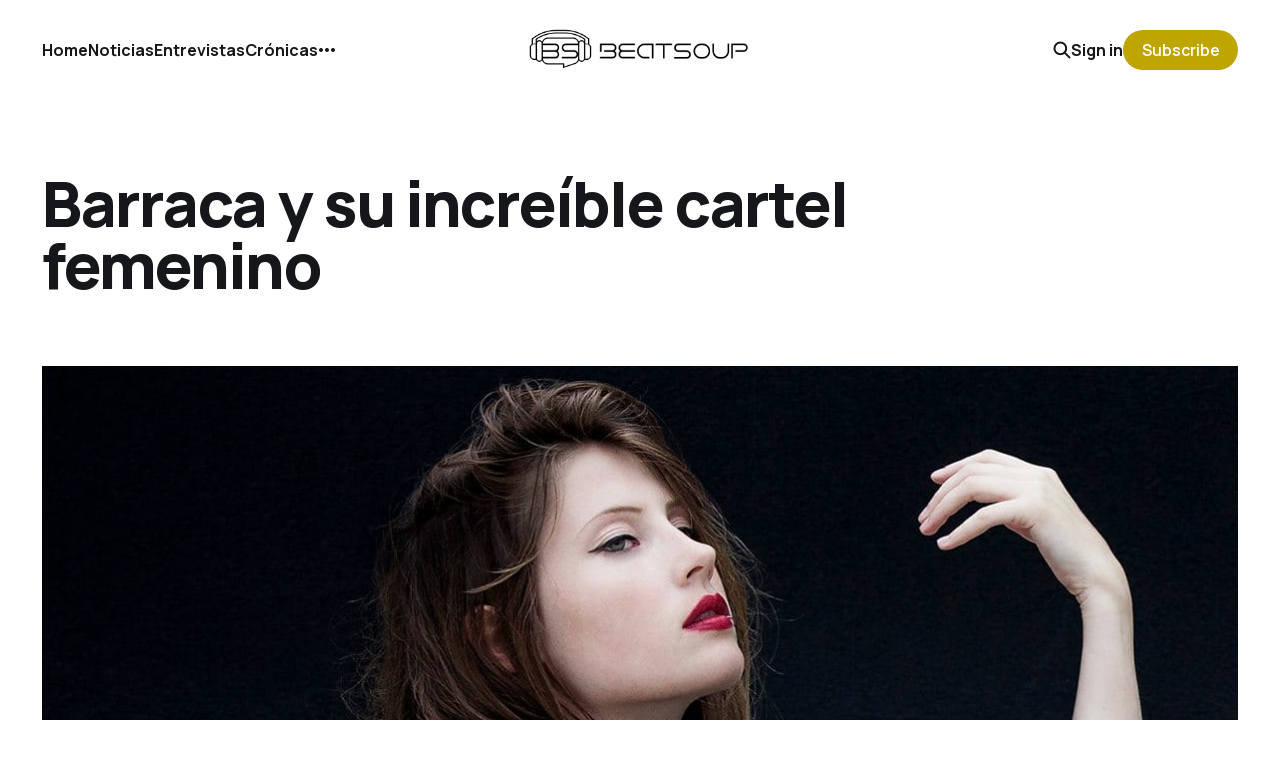

--- FILE ---
content_type: text/html; charset=utf-8
request_url: https://beatsoup.es/barraca-y-su-increible-cartel-femenino/
body_size: 6927
content:
<!DOCTYPE html>
<html lang="es">

<head>
    <meta charset="utf-8">
    <meta name="viewport" content="width=device-width, initial-scale=1">
    <title>Barraca te trae a Charlotte de Witte para comenzar este mes de febrero</title>
    <link rel="stylesheet" href="/assets/built/screen.css?v=b1697b7ee8">


    <style>
        :root {
            --background-color: #ffffff
        }
    </style>

    <script>
        /* The script for calculating the color contrast was taken from
        https://gomakethings.com/dynamically-changing-the-text-color-based-on-background-color-contrast-with-vanilla-js/ */
        var accentColor = getComputedStyle(document.documentElement).getPropertyValue('--background-color');
        accentColor = accentColor.trim().slice(1);
        var r = parseInt(accentColor.substr(0, 2), 16);
        var g = parseInt(accentColor.substr(2, 2), 16);
        var b = parseInt(accentColor.substr(4, 2), 16);
        var yiq = ((r * 299) + (g * 587) + (b * 114)) / 1000;
        var textColor = (yiq >= 128) ? 'dark' : 'light';

        document.documentElement.className = `has-${textColor}-text`;
    </script>

    <meta name="description" content="Cora Novoa, Alienata, Miss_Tra, Sou Allen, Kuki Cristina,Miss Juls, Sonia Vega y Molar Flux se unen al cartel de una noche para todos los amantes del techno">
    <link rel="icon" href="https://beatsoup.es/content/images/size/w256h256/2018/08/iPiccy-Design.png" type="image/png">
    <link rel="canonical" href="https://beatsoup.es/barraca-y-su-increible-cartel-femenino/">
    <meta name="referrer" content="no-referrer-when-downgrade">
    <link rel="amphtml" href="https://beatsoup.es/barraca-y-su-increible-cartel-femenino/amp/">
    
    <meta property="og:site_name" content="Beatsoup - Revista de música electrónica, clubbing y festivales">
    <meta property="og:type" content="article">
    <meta property="og:title" content="Barraca te trae a Charlotte de Witte para comenzar este mes de febrero">
    <meta property="og:description" content="Cora Novoa, Alienata, Miss_Tra, Sou Allen, Kuki Cristina,Miss Juls, Sonia Vega y Molar Flux se unen al cartel de una noche para todos los amantes del techno">
    <meta property="og:url" content="https://beatsoup.es/barraca-y-su-increible-cartel-femenino/">
    <meta property="og:image" content="https://beatsoup.es/content/images/2019/01/portadabarraca.jpg">
    <meta property="article:published_time" content="2019-01-31T13:18:26.000Z">
    <meta property="article:modified_time" content="2019-01-31T13:18:26.000Z">
    <meta property="article:tag" content="Fiestas">
    <meta property="article:tag" content="Noticias">
    
    <meta property="article:publisher" content="https://www.facebook.com/beatsoupes">
    <meta property="article:author" content="https://www.facebook.com/ruben.sampedroperez">
    <meta name="twitter:card" content="summary_large_image">
    <meta name="twitter:title" content="Barraca te trae a Charlotte de Witte para comenzar este mes de febrero">
    <meta name="twitter:description" content="Cora Novoa, Alienata, Miss_Tra, Sou Allen, Kuki Cristina,Miss Juls, Sonia Vega y Molar Flux se unen al cartel de una noche para todos los amantes del techno">
    <meta name="twitter:url" content="https://beatsoup.es/barraca-y-su-increible-cartel-femenino/">
    <meta name="twitter:image" content="https://beatsoup.es/content/images/2019/01/portadabarraca.jpg">
    <meta name="twitter:label1" content="Written by">
    <meta name="twitter:data1" content="RUBEN SAMPEDRO ">
    <meta name="twitter:label2" content="Filed under">
    <meta name="twitter:data2" content="Fiestas, Noticias">
    <meta name="twitter:site" content="@beat_soup">
    <meta property="og:image:width" content="1200">
    <meta property="og:image:height" content="675">
    
    <script type="application/ld+json">
{
    "@context": "https://schema.org",
    "@type": "Article",
    "publisher": {
        "@type": "Organization",
        "name": "Beatsoup - Revista de música electrónica, clubbing y festivales",
        "url": "https://beatsoup.es/",
        "logo": {
            "@type": "ImageObject",
            "url": "https://beatsoup.es/content/images/2016/07/_LOGOBS350.png"
        }
    },
    "author": {
        "@type": "Person",
        "name": "RUBEN SAMPEDRO ",
        "image": {
            "@type": "ImageObject",
            "url": "https://beatsoup.es/content/images/2018/05/IMG_7381.JPG",
            "width": 1200,
            "height": 944
        },
        "url": "https://beatsoup.es/author/rubensampedro/",
        "sameAs": [
            "http://instagram.com/rubensampedro",
            "https://www.facebook.com/ruben.sampedroperez"
        ]
    },
    "headline": "Barraca te trae a Charlotte de Witte para comenzar este mes de febrero",
    "url": "https://beatsoup.es/barraca-y-su-increible-cartel-femenino/",
    "datePublished": "2019-01-31T13:18:26.000Z",
    "dateModified": "2019-01-31T13:18:26.000Z",
    "image": {
        "@type": "ImageObject",
        "url": "https://beatsoup.es/content/images/2019/01/portadabarraca.jpg",
        "width": 1200,
        "height": 675
    },
    "keywords": "Fiestas, Noticias",
    "description": "Barraca da la bienvenida al mes de febrero con un evento muy esperado, y es que este sábado día 2 todos los amantes del techno tenemos una visita obligada con el cartel que nos han presentado.\n\nCharlotte de Witte aterriza por primera vez en la ciudad de Valencia siendo la punta del iceberg de un line up con mucho poder femenino, y es que el cartel está compuesto por unas artistas que están destacando mucho en el panoráma de la música electrónica. Y hablamos de Cora Novoa, Alienata, Miss_Tra, Sou",
    "mainEntityOfPage": "https://beatsoup.es/barraca-y-su-increible-cartel-femenino/"
}
    </script>

    <meta name="generator" content="Ghost 5.105">
    <link rel="alternate" type="application/rss+xml" title="Beatsoup - Revista de música electrónica, clubbing y festivales" href="https://beatsoup.es/rss/">
    <script defer src="https://cdn.jsdelivr.net/ghost/portal@~2.46/umd/portal.min.js" data-i18n="true" data-ghost="https://beatsoup.es/" data-key="7d5e0c2fb19a17312691443137" data-api="https://beatsoup.es/ghost/api/content/" data-locale="es" crossorigin="anonymous"></script><style id="gh-members-styles">.gh-post-upgrade-cta-content,
.gh-post-upgrade-cta {
    display: flex;
    flex-direction: column;
    align-items: center;
    font-family: -apple-system, BlinkMacSystemFont, 'Segoe UI', Roboto, Oxygen, Ubuntu, Cantarell, 'Open Sans', 'Helvetica Neue', sans-serif;
    text-align: center;
    width: 100%;
    color: #ffffff;
    font-size: 16px;
}

.gh-post-upgrade-cta-content {
    border-radius: 8px;
    padding: 40px 4vw;
}

.gh-post-upgrade-cta h2 {
    color: #ffffff;
    font-size: 28px;
    letter-spacing: -0.2px;
    margin: 0;
    padding: 0;
}

.gh-post-upgrade-cta p {
    margin: 20px 0 0;
    padding: 0;
}

.gh-post-upgrade-cta small {
    font-size: 16px;
    letter-spacing: -0.2px;
}

.gh-post-upgrade-cta a {
    color: #ffffff;
    cursor: pointer;
    font-weight: 500;
    box-shadow: none;
    text-decoration: underline;
}

.gh-post-upgrade-cta a:hover {
    color: #ffffff;
    opacity: 0.8;
    box-shadow: none;
    text-decoration: underline;
}

.gh-post-upgrade-cta a.gh-btn {
    display: block;
    background: #ffffff;
    text-decoration: none;
    margin: 28px 0 0;
    padding: 8px 18px;
    border-radius: 4px;
    font-size: 16px;
    font-weight: 600;
}

.gh-post-upgrade-cta a.gh-btn:hover {
    opacity: 0.92;
}</style>
    <script defer src="https://cdn.jsdelivr.net/ghost/sodo-search@~1.5/umd/sodo-search.min.js" data-key="7d5e0c2fb19a17312691443137" data-styles="https://cdn.jsdelivr.net/ghost/sodo-search@~1.5/umd/main.css" data-sodo-search="https://beatsoup.es/" data-locale="es" crossorigin="anonymous"></script>
    
    <link href="https://beatsoup.es/webmentions/receive/" rel="webmention">
    <script defer src="/public/cards.min.js?v=b1697b7ee8"></script>
    <link rel="stylesheet" type="text/css" href="/public/cards.min.css?v=b1697b7ee8">
    <script defer src="/public/comment-counts.min.js?v=b1697b7ee8" data-ghost-comments-counts-api="https://beatsoup.es/members/api/comments/counts/"></script>
    <script defer src="/public/member-attribution.min.js?v=b1697b7ee8"></script><style>:root {--ghost-accent-color: #bfa500;}</style>
    <script async src="https://www.googletagmanager.com/gtag/js?id=UA-39673862-1"></script>
<script>
  window.dataLayer = window.dataLayer || [];
  function gtag(){dataLayer.push(arguments);}
  gtag('js', new Date());

  gtag('config', 'UA-39673862-1');
</script>
<script async src="https://pagead2.googlesyndication.com/pagead/js/adsbygoogle.js?client=ca-pub-6748088380833689" crossorigin="anonymous"></script>
<style>

  html, body {
   overflow-x: hidden;
  }
  body {
    position: relative
  }
  
  .gh-foot {
    white-space: normal!important;
  }
  
</style>
</head>

<body class="post-template tag-fiestas tag-noticias is-head-middle-logo has-classic-feed">
<div class="gh-site">

    <header id="gh-head" class="gh-head gh-outer">
        <div class="gh-head-inner gh-inner">
            <div class="gh-head-brand">
                <div class="gh-head-brand-wrapper">
                    <a class="gh-head-logo" href="https://beatsoup.es">
                            <img src="https://beatsoup.es/content/images/2016/07/_LOGOBS350.png" alt="Beatsoup - Revista de música electrónica, clubbing y festivales">
                    </a>
                </div>
                <button class="gh-search gh-icon-btn" aria-label="Search this site" data-ghost-search><svg width="20" height="20" viewBox="0 0 20 20" fill="none" xmlns="http://www.w3.org/2000/svg">
<path d="M17.5 17.5L12.5 12.5L17.5 17.5ZM14.1667 8.33333C14.1667 9.09938 14.0158 9.85792 13.7226 10.5657C13.4295 11.2734 12.9998 11.9164 12.4581 12.4581C11.9164 12.9998 11.2734 13.4295 10.5657 13.7226C9.85792 14.0158 9.09938 14.1667 8.33333 14.1667C7.56729 14.1667 6.80875 14.0158 6.10101 13.7226C5.39328 13.4295 4.75022 12.9998 4.20854 12.4581C3.66687 11.9164 3.23719 11.2734 2.94404 10.5657C2.65088 9.85792 2.5 9.09938 2.5 8.33333C2.5 6.78624 3.11458 5.30251 4.20854 4.20854C5.30251 3.11458 6.78624 2.5 8.33333 2.5C9.88043 2.5 11.3642 3.11458 12.4581 4.20854C13.5521 5.30251 14.1667 6.78624 14.1667 8.33333Z" stroke="currentColor" stroke-width="2" stroke-linecap="round" stroke-linejoin="round"/>
</svg>
</button>
                <button class="gh-burger"></button>
            </div>

            <nav class="gh-head-menu">
                <ul class="nav">
    <li class="nav-home"><a href="https://beatsoup.es">Home</a></li>
    <li class="nav-noticias"><a href="https://beatsoup.es/tag/noticias/">Noticias</a></li>
    <li class="nav-entrevistas"><a href="https://beatsoup.es/tag/entrevistas/">Entrevistas</a></li>
    <li class="nav-cronicas"><a href="https://beatsoup.es/tag/cronicas/">Crónicas</a></li>
    <li class="nav-fiestas"><a href="https://beatsoup.es/tag/fiestas/">Fiestas</a></li>
    <li class="nav-especiales"><a href="https://beatsoup.es/tag/especiales/">Especiales</a></li>
    <li class="nav-festivales"><a href="https://beatsoup.es/tag/festivales/">Festivales</a></li>
    <li class="nav-autores"><a href="https://beatsoup.es/autores/">Autores</a></li>
</ul>

            </nav>

            <div class="gh-head-actions">
                    <button class="gh-search gh-icon-btn" aria-label="Search this site" data-ghost-search><svg width="20" height="20" viewBox="0 0 20 20" fill="none" xmlns="http://www.w3.org/2000/svg">
<path d="M17.5 17.5L12.5 12.5L17.5 17.5ZM14.1667 8.33333C14.1667 9.09938 14.0158 9.85792 13.7226 10.5657C13.4295 11.2734 12.9998 11.9164 12.4581 12.4581C11.9164 12.9998 11.2734 13.4295 10.5657 13.7226C9.85792 14.0158 9.09938 14.1667 8.33333 14.1667C7.56729 14.1667 6.80875 14.0158 6.10101 13.7226C5.39328 13.4295 4.75022 12.9998 4.20854 12.4581C3.66687 11.9164 3.23719 11.2734 2.94404 10.5657C2.65088 9.85792 2.5 9.09938 2.5 8.33333C2.5 6.78624 3.11458 5.30251 4.20854 4.20854C5.30251 3.11458 6.78624 2.5 8.33333 2.5C9.88043 2.5 11.3642 3.11458 12.4581 4.20854C13.5521 5.30251 14.1667 6.78624 14.1667 8.33333Z" stroke="currentColor" stroke-width="2" stroke-linecap="round" stroke-linejoin="round"/>
</svg>
</button>
                    <div class="gh-head-members">
                                <a class="gh-head-link" href="#/portal/signin" data-portal="signin">Sign in</a>
                                <a class="gh-head-btn gh-btn gh-primary-btn" href="#/portal/signup" data-portal="signup">Subscribe</a>
                    </div>
            </div>
        </div>
    </header>

    
<main class="gh-main gh-outer">
    <div class="gh-inner">
            <article class="gh-article post tag-fiestas tag-noticias">
                    <header class="gh-article-header gh-canvas">
                        <h1 class="gh-article-title">Barraca y su increíble cartel femenino</h1>
                            <figure class="gh-article-image">
        <img
            srcset="/content/images/size/w300/2019/01/portadabarraca.jpg 300w,
                    /content/images/size/w720/2019/01/portadabarraca.jpg 720w,
                    /content/images/size/w960/2019/01/portadabarraca.jpg 960w,
                    /content/images/size/w1200/2019/01/portadabarraca.jpg 1200w,
                    /content/images/size/w2000/2019/01/portadabarraca.jpg 2000w,
                    /content/images/2019/01/portadabarraca.jpg"
            sizes="(max-width: 1200px) 100vw, 1200px"
            src="/content/images/size/w1200/2019/01/portadabarraca.jpg"
            alt="Barraca y su increíble cartel femenino"
        >
    </figure>
                    </header>

                <section class="gh-content gh-canvas">
                    <p><strong>Barraca</strong> da la bienvenida al mes de febrero con un evento muy esperado, y es que este <strong>sábado día 2</strong> todos los amantes del <strong>techno</strong> tenemos una visita obligada con el cartel que nos han presentado.</p><p><strong>Charlotte de Witte</strong> aterriza por primera vez en la ciudad de Valencia siendo la punta del iceberg de un <em>line up</em> con mucho poder femenino, y es que el cartel está compuesto por unas artistas que están destacando mucho en el panoráma de la música electrónica. Y hablamos de <strong>Cora Novoa</strong>, <strong>Alienata</strong>, <strong>Miss_Tra</strong>, <strong>Sou Allen</strong>, <strong>Kuki Cristina</strong>, <strong>Miss Juls</strong>, <strong>Sonia Vega</strong> y <strong>Molar Flux</strong>.</p><figure class="kg-card kg-image-card"><img src="https://beatsoup.es/content/images/2019/01/barracafoto-1.jpg" class="kg-image" alt loading="lazy"></figure><ul><li><a href="https://www.facebook.com/charlottedewittemusic/">Charlotte de Witte</a>: nacida en Gante hace 27 años, no necesita presentación, y es que a pesar de su juventud ya ha demostrado sobradamente que es el presente y futuro del <em>techno</em>, destacando en los mejores <em>clubs</em> y festivales de todo el mundo llega a <strong>Barraca</strong> con su estilo fino, depurado y sus producciones cargadas de un talento innato.</li><li><a href="https://www.facebook.com/coranovoa/">Cora Novoa</a>: nacida en Ourense en 1984 es una artista muy completa, dj y productora, <em>trainer</em> de <em>Ableton Official</em> y creadora de su sello <em>Seeking the Velvet </em>entre otras cosas, su música se podría definir como un <em>techno</em> melódico y música electrónica experimental.</li><li><a href="https://www.facebook.com/Alienata.Official/">Alienata</a>: nacida en España y hecha profesionalmente en Berlín su música destaca por una mezcla de sonidos oscuros, <em>acid techno</em>, industrial e influencias de Detroit y Chicago que hacen de sus sets todo un viaje emocional y lleno de energía. </li><li><a href="https://www.facebook.com/misstraofficial/">Miss_Tra</a>: natural de Benicarló es una artista que mezcla diferentes estilos, con el <em>techno</em> como base se adapta a cualquier pista haciendo que sus sets puedan ser muy dinámicos. No os perdáis sus eventos de su proyecto <a href="https://www.facebook.com/conguionbajo/">Conguiónbajo</a>.</li><li><a href="https://www.facebook.com/Souallen.dj/">Sou Allen</a>: la valenciana deleitará a los asistentes de <strong>Barraca</strong> con sonidos <em>techno</em> más oscuros y contundentes, la residente de <em>Reyse Spain</em> ya demostró de lo que es capaz con el set que llevo a cabo en la sala el pasado 22 de diciembre y que podéis escuchar <a href="https://soundcloud.com/sou-allen/sou-allen-reise-private-barraca?ref=beatsoup.es">aquí</a>.</li><li><a href="https://www.facebook.com/kukicristina/">Kuki Cristina</a>: su residencia en <a href="https://www.facebook.com/metrodanceclubmusic/">MDC</a> le ha permitido codearse con grandes artistas y este sábado es otra señal más de su progresión, es una artista que suele llevar sus <em>sets</em> por diversos estilos como <em>deep house</em>, <em>tech-house</em> o <em>electro</em> obteniendo como resultado sesiones que sorprenden, y, sobre todo, se bailan.</li><li><a href="https://www.facebook.com/missyuls">Miss Yuls</a>: una artista conocida por los diferentes <em>clubs</em> de la ciudad en los que ya ha hecho gala de su música, sonidos <em>techno</em> o <em>house</em> elegante hasta pasando por el <em>pop</em>, lo que la define es que va improvisando y adaptando sus <em>sets</em> al estilo del club y a sus asistentes.</li><li><a href="https://www.facebook.com/soniavegaofficial/">Sonia Vega</a>: amante del vinilo, formato en el que plasma sus <em>sets</em> donde recorre los sonidos más oscuros, melódicos y profundos del <em>techno</em>. </li><li><a href="https://www.facebook.com/molarflux/">Molar Flux</a>: la pareja formada por Rosa Pacheco y Brenda Boyer se estrenan en <strong>Barraca</strong> con sus sonidos experimentales.</li></ul><p>Nos espera una noche llena de sonidos elegantes, contundentes, dinámicos y un <strong>techno</strong> de gran calidad en una de las salas más importantes y con más historia a nivel nacional. </p><p>Todavía no sabemos que artistas actuarán en cada sala que compone <strong>Barraca</strong> (circo, barraca, show room y terraza) por lo que estaremos atentos a las próximas novedades así como a los horarios de lo <em>sets</em>.</p><p>Si no os queréis perder uno de los mejores <em>line up</em> del mes puedes adquirir <a href="http://barracamusic.com/compra-entrada/?ref=beatsoup.es#!events/63821">tu entrada aquí</a> a unos precios que van desde los 20 euros a 180 euros del vip.</p><p>¡Nos vemos bailando por el circo!</p><figure class="kg-card kg-embed-card"><iframe width="480" height="270" src="https://www.youtube.com/embed/8drutHclGmM?feature=oembed" frameborder="0" allow="accelerometer; autoplay; encrypted-media; gyroscope; picture-in-picture" allowfullscreen></iframe></figure>
                    <aside class="gh-article-meta">
                        <div class="gh-article-meta-inner">
                            <div class="gh-author-image-list instapaper_ignore">
                                    <a class="gh-author-image" href="/author/rubensampedro/">
                                            <img src="https://beatsoup.es/content/images/2018/05/IMG_7381.JPG" alt="RUBEN SAMPEDRO ">
                                    </a>
                            </div>
                            <div class="gh-article-meta-wrapper">
                                <div class="gh-author-name-list">
                                    <a href="/author/rubensampedro/">RUBEN SAMPEDRO </a>
                                </div>
                                <time class="gh-article-date" datetime="2019-01-31">31 ene. 2019</time>
                            </div>
                                <a class="gh-article-tag" href="https://beatsoup.es/tag/fiestas/" style="--tag-color: ">Fiestas</a>
                        </div>
                    </aside>
                </section>

                    <div class="gh-comments gh-canvas">
                        <h2 class="gh-comments-title"><script
    data-ghost-comment-count="603e0fb4a75b433151632956"
    data-ghost-comment-count-empty=""
    data-ghost-comment-count-singular="comment"
    data-ghost-comment-count-plural="comments"
    data-ghost-comment-count-tag="span"
    data-ghost-comment-count-class-name=""
    data-ghost-comment-count-autowrap="true"
>
</script></h2>
                        
        <script defer src="https://cdn.jsdelivr.net/ghost/comments-ui@~1.0/umd/comments-ui.min.js" data-locale="es" data-ghost-comments="https://beatsoup.es/" data-api="https://beatsoup.es/ghost/api/content/" data-admin="https://beatsoup.es/ghost/" data-key="7d5e0c2fb19a17312691443137" data-title="" data-count="false" data-post-id="603e0fb4a75b433151632956" data-color-scheme="auto" data-avatar-saturation="60" data-accent-color="#bfa500" data-comments-enabled="all" data-publication="Beatsoup - Revista de música electrónica, clubbing y festivales" crossorigin="anonymous"></script>
    
                    </div>

                <footer class="gh-article-footer gh-canvas">
                    <nav class="gh-navigation">
                        <div class="gh-navigation-previous">
                                <a class="gh-navigation-link" href="/paraiso-festival-presenta-nuevas-confirmaciones/">← Previous</a>
                        </div>

                        <div class="gh-navigation-middle"></div>

                        <div class="gh-navigation-next">
                                <a class="gh-navigation-link" href="/entrevistamos-a-holydubs-colectivo-madrileno/">Next →</a>
                        </div>
                    </nav>
                </footer>
            </article>
    </div>
</main>

    <footer class="gh-foot gh-outer">
        <div class="gh-foot-inner gh-inner">
            <nav class="gh-foot-menu">
                
            </nav>

            <div class="gh-copyright">
                    Beatsoup - Revista de música electrónica, clubbing y festivales © 2026. Powered by <a href="https://ghost.org/" target="_blank" rel="noopener">Ghost</a>
            </div>
        </div>
    </footer>

</div>

    <div class="pswp" tabindex="-1" role="dialog" aria-hidden="true">
    <div class="pswp__bg"></div>

    <div class="pswp__scroll-wrap">
        <div class="pswp__container">
            <div class="pswp__item"></div>
            <div class="pswp__item"></div>
            <div class="pswp__item"></div>
        </div>

        <div class="pswp__ui pswp__ui--hidden">
            <div class="pswp__top-bar">
                <div class="pswp__counter"></div>

                <button class="pswp__button pswp__button--close" title="Close (Esc)"></button>
                <button class="pswp__button pswp__button--share" title="Share"></button>
                <button class="pswp__button pswp__button--fs" title="Toggle fullscreen"></button>
                <button class="pswp__button pswp__button--zoom" title="Zoom in/out"></button>

                <div class="pswp__preloader">
                    <div class="pswp__preloader__icn">
                        <div class="pswp__preloader__cut">
                            <div class="pswp__preloader__donut"></div>
                        </div>
                    </div>
                </div>
            </div>

            <div class="pswp__share-modal pswp__share-modal--hidden pswp__single-tap">
                <div class="pswp__share-tooltip"></div>
            </div>

            <button class="pswp__button pswp__button--arrow--left" title="Previous (arrow left)"></button>
            <button class="pswp__button pswp__button--arrow--right" title="Next (arrow right)"></button>

            <div class="pswp__caption">
                <div class="pswp__caption__center"></div>
            </div>
        </div>
    </div>
</div>
<script src="/assets/built/main.min.js?v=b1697b7ee8"></script>



<script defer src="https://static.cloudflareinsights.com/beacon.min.js/vcd15cbe7772f49c399c6a5babf22c1241717689176015" integrity="sha512-ZpsOmlRQV6y907TI0dKBHq9Md29nnaEIPlkf84rnaERnq6zvWvPUqr2ft8M1aS28oN72PdrCzSjY4U6VaAw1EQ==" data-cf-beacon='{"version":"2024.11.0","token":"fbed76baa4af467fbe8041d095b57976","r":1,"server_timing":{"name":{"cfCacheStatus":true,"cfEdge":true,"cfExtPri":true,"cfL4":true,"cfOrigin":true,"cfSpeedBrain":true},"location_startswith":null}}' crossorigin="anonymous"></script>
</body>

</html>


--- FILE ---
content_type: text/html; charset=utf-8
request_url: https://www.google.com/recaptcha/api2/aframe
body_size: 264
content:
<!DOCTYPE HTML><html><head><meta http-equiv="content-type" content="text/html; charset=UTF-8"></head><body><script nonce="xzLj0d7ZcPpyc-ccluqosg">/** Anti-fraud and anti-abuse applications only. See google.com/recaptcha */ try{var clients={'sodar':'https://pagead2.googlesyndication.com/pagead/sodar?'};window.addEventListener("message",function(a){try{if(a.source===window.parent){var b=JSON.parse(a.data);var c=clients[b['id']];if(c){var d=document.createElement('img');d.src=c+b['params']+'&rc='+(localStorage.getItem("rc::a")?sessionStorage.getItem("rc::b"):"");window.document.body.appendChild(d);sessionStorage.setItem("rc::e",parseInt(sessionStorage.getItem("rc::e")||0)+1);localStorage.setItem("rc::h",'1768924916198');}}}catch(b){}});window.parent.postMessage("_grecaptcha_ready", "*");}catch(b){}</script></body></html>